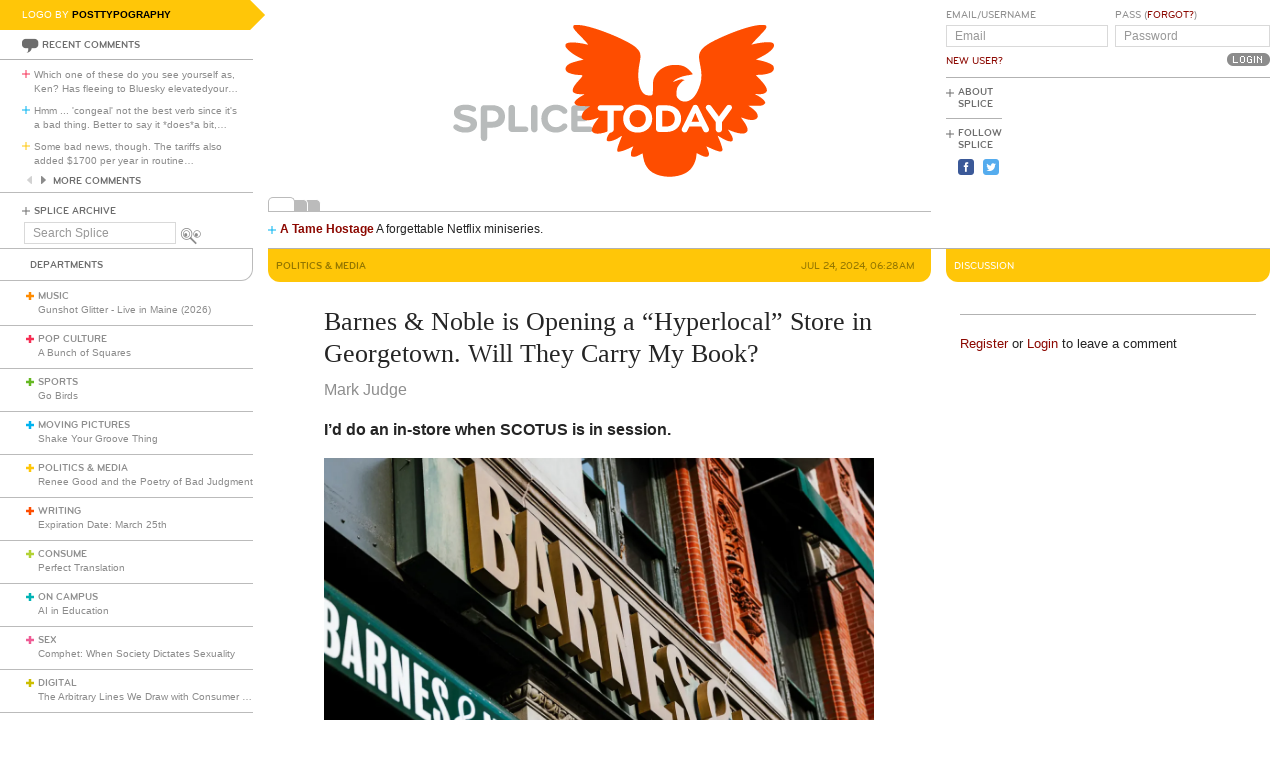

--- FILE ---
content_type: text/html; charset=utf-8
request_url: https://www.splicetoday.com/politics-and-media/barnes-amp-noble-is-opening-a-hyperlocal-store-in-georgetown-will-they-carry-my-book
body_size: 8886
content:
<!DOCTYPE html>
<html lang="en">
  <head>
    <meta charset="utf-8">
    <meta content="width=device-width, initial-scale=1, maximum-scale=1, user-scalable=no" name="viewport">
    <meta content="ie=edge" http-equiv="x-ua-compatible">
    <title>Barnes &amp;amp; Noble is Opening a “Hyperlocal” Store in Georgetown. Will They Carry My Book? | www.splicetoday.com</title>
    <link href="/favicon.ico" rel="icon" type="image/x-icon">
    <link href="https://d3du1wz1x395cl.cloudfront.net/fluidicon.png" rel="fluid-icon" title="Splice Today">
    <link href="/apple-touch-icon-precomposed.png" rel="apple-touch-icon-precomposed">
    <link href="/apple-touch-icon-72x72-precomposed.png" rel="apple-touch-icon-precomposed" sizes="72x72">
    <link href="/apple-touch-icon-114x114-precomposed.png" rel="apple-touch-icon-precomposed" sizes="114x114">
    <link href="/apple-touch-icon-120x120-precomposed.png" rel="apple-touch-icon-precomposed" sizes="120x120">
    <link href="/apple-touch-icon-144x144-precomposed.png" rel="apple-touch-icon-precomposed" sizes="144x144">
    <link href="https://d3du1wz1x395cl.cloudfront.net/splicetoday-logo.svg" rel="logo" type="image/svg">
    <link href="https://d3du1wz1x395cl.cloudfront.net" rel="dns-prefetch">
    <meta content="Splice Today" property="og:site_name">
    <!--Canonical URL-->
    <link href="https://www.splicetoday.com/politics-and-media/barnes-amp-noble-is-opening-a-hyperlocal-store-in-georgetown-will-they-carry-my-book" rel="canonical">
    <!--Open Graph data-->
    <meta content="Barnes &amp;amp; Noble is Opening a “Hyperlocal” Store in Georgetown. Will They Carry My Book?" property="og:title">
    <meta content="article" property="og:type">
    <meta content="https://www.splicetoday.com/politics-and-media/barnes-amp-noble-is-opening-a-hyperlocal-store-in-georgetown-will-they-carry-my-book" property="og:url">
    <meta content="http://www.splicetoday.com/politics-and-media/barnes-amp-noble-is-opening-a-hyperlocal-store-in-georgetown-will-they-carry-my-book" property="og:url">
    <meta content="https://splicetoday.imgix.net/uploads/posts/photos/33919/4000.jpg.webp?ixlib=rails-2.1.4&w=1200&h=630&s=80122faaa7edc8c2ff2a2ffdca0a6817" property="og:image">
    <meta content="I’d do an in-store when SCOTUS is in session. || Mark Judge" property="og:description">
    <!--Twitter Card data-->
    <meta content="summary" name="twitter:card">
    <meta content="@splicetoday" name="twitter:site">
    <meta content="Barnes &amp;amp; Noble is Opening a “Hyperlocal” Store in Georgetown. Will They Carry My Book?" name="twitter:title">
    <meta content="I’d do an in-store when SCOTUS is in session." name="twitter:description">
    <meta content="@splicetoday" name="twitter:creator">
    <meta content="https://splicetoday.imgix.net/uploads/posts/photos/33919/4000.jpg.webp?ixlib=rails-2.1.4&w=1200&h=630&s=80122faaa7edc8c2ff2a2ffdca0a6817" name="twitter:image">
    <!--Facebook-->
    <meta content="https://www.splicetoday.com/authors/Mark%20Judge" property="article:author">
    <meta content="https://www.splicetoday.com/" property="article:publisher">
    <meta content="824588280969970" property="fb:app_id"><link rel="alternate" type="application/atom+xml" title="ATOM" href="/rss/feed.atom" /><link rel="alternate" type="application/rss+xml" title="RSS" href="/rss/feed.rss" /><!-- Google Tag Manager -->
    <script>(function(w,d,s,l,i){w[l]=w[l]||[];w[l].push({'gtm.start':
    new Date().getTime(),event:'gtm.js'});var f=d.getElementsByTagName(s)[0],
    j=d.createElement(s),dl=l!='dataLayer'?'&l='+l:'';j.async=true;j.src=
    'https://www.googletagmanager.com/gtm.js?id='+i+dl;f.parentNode.insertBefore(j,f);
    })(window,document,'script','dataLayer','GTM-MDGWGDH');</script>
    <!-- End Google Tag Manager -->
    <!-- Google tag (gtag.js) -->
    <script async src="https://www.googletagmanager.com/gtag/js?id=G-C1SJ4QFKGF"></script>
    <script>
      window.dataLayer = window.dataLayer || [];
      function gtag(){dataLayer.push(arguments);}
      gtag('js', new Date());
    
      gtag('config', 'G-C1SJ4QFKGF');
    </script>
    <link rel="stylesheet" media="all" href="https://d3du1wz1x395cl.cloudfront.net/assets/application-0630e72cbfdd13e57cdc9552b6bf50f5aa27d9ed50a4f3fc269304e4598b0a31.css" /><link rel="stylesheet" media="print" href="https://d3du1wz1x395cl.cloudfront.net/assets/print-ce389a41f9462f494eb2c4c380e01662d3c36c2feb623f587805c80ea6498f13.css" /><script src="https://d3du1wz1x395cl.cloudfront.net/assets/application-1af558a3cbe89bda6a33741a42ea7c534f0ce65b03a5b79afbb145970e7ff13b.js"></script><meta name="csrf-param" content="authenticity_token" />
    <meta name="csrf-token" content="z4Fmg/6tsIirNw4sya+XB8zTLZQix0ZpBE+ZTQU13jVBJ1RL6ZAvyEMfyZmFVBgCiZ3opae/+sV5DQld5zfwTw==" />
    <meta content="splicetoday.imgix.net" property="ix:host">
    <meta content="true" property="ix:useHttps">
    <script async="async" src="https://platform-api.sharethis.com/js/sharethis.js#property=6489287793018600124e74c9&amp;product=inline-share-buttons&amp;source=platform" type="text/javascript"></script>
    
  </head>
  <body class="desktop posts-layout posts-show-view politics-and-media">
    <!-- Google Tag Manager (noscript) -->
    <noscript><iframe src="https://www.googletagmanager.com/ns.html?id=GTM-MDGWGDH"
    height="0" width="0" style="display:none;visibility:hidden"></iframe></noscript>
    <!-- End Google Tag Manager (noscript) -->
    
    <div class="fb-root"></div>
    <div class="flash">
    </div><header>
      <div class="container-fluid">
        <div class="row">
          <div class="col-xs-18 col-md-5">
            <div data-react-class="LogoBy" data-react-props="{&quot;randomLogoUrl&quot;:&quot;https://www.splicetoday.com/api/logos/random?include=user&quot;}"></div><a href="https://www.splicetoday.com/"><img class="hidden-md-up m-l-2-h" src="https://d3du1wz1x395cl.cloudfront.net/assets/logos/splicetoday-04864a89f33232d31f8c30dfb79ae0f62ec5ab486fe26690b7aeb82b9462902a.svg" alt="Splicetoday" width="175" height="50" /></a>
          </div>
          <div class="col-xs-6 text-xs-right">
            <div class="hidden-md-up hidden-print">
              <button class="navbar-toggler" data-target="#primary_nav" id="primary_nav_toggler" type="button">
                <div class="icon icon-menu text-muted"></div>
              </button>
            </div>
          </div>
        </div>
        <div class="row">
          <div class="hidden-sm-down col-xs-24 col-md-5 recent-comments-column">
            <div data-react-class="RecentComments" data-react-props="{&quot;commentsUrl&quot;:&quot;https://www.splicetoday.com/api/comments&quot;}"></div>
            <div class="splice-archive">
              <div class="mini-label general-color">
                <span class="icon icon-plus-thin general"></span><a href="/archive">Splice Archive</a>
              </div>
            </div>
            <div data-react-class="Search" data-react-props="{&quot;apiSearchUrl&quot;:&quot;https://www.splicetoday.com/api/posts/search&quot;,&quot;searchUrl&quot;:&quot;https://www.splicetoday.com/search&quot;}"></div>
          </div>
          <div class="col-xs-24 col-md-18 col-lg-18 col-xl-19">
            <div class="row">
              <div class="col-xs-24 col-md-16 logo-column">
                <div class="row">
                  <div class="col-xs-24">
                    <div class="logo"><a class="logo__container" style="background-image:url(https://www.splicetoday.com/logos/random.svg);" href="https://www.splicetoday.com/">
                                        <img class="visible-print-block" src="https://d3du1wz1x395cl.cloudfront.net/assets/logos/splicetoday-04864a89f33232d31f8c30dfb79ae0f62ec5ab486fe26690b7aeb82b9462902a.svg" alt="Splicetoday" width="285" height="75" /></a>
                    </div>
                  </div>
                </div>
                <div class="hidden-sm-down">
                  <div class="row">
                    <div class="col-xs-24">
                      <div data-react-class="FeaturedPosts" data-react-props="{&quot;featuredPostsUrl&quot;:&quot;https://www.splicetoday.com/api/posts/featured&quot;}"></div>
                    </div>
                  </div>
                </div>
              </div>
              <div class="col-xs-22 offset-xs-1 offset-md-0 col-md-8">
                <div class="row">
                  <div class="col-xs-24">
                    <form role="form" novalidate="novalidate" class="simple_form new_user" id="new_user" action="/profile/login" accept-charset="UTF-8" method="post"><input name="utf8" type="hidden" value="&#x2713;" /><input type="hidden" name="authenticity_token" value="9SlFizZxdeRA5x+Wlhl2LlX+xUGOj2fHwsBaOEl6UJ17j3dDIUzqpKjP2CPa4vkrELAAcAv322u/gsooq3h+5w==" /><div class="sign-in-user-form">
                      <div class="row">
                        <div class="col-xs-12 p-r-0">
                          <div class="form-group string optional user_login m-b-0"><label class="form-control-label string optional m-b-0" for="user_login">Email/Username</label><input class="form-control string optional form-control-sm" placeholder="Email" tabindex="0" type="text" name="user[login]" id="user_login" /></div><label class="form-control-label text-uppercase"><a class="new-user font-weight-normal" href="/profile/sign_up">New User?</a></label>
                        </div>
                        <div class="col-xs-12">
                          <div class="form-group password optional user_password m-b-0"><label class="form-control-label password optional m-b-0" for="user_password">Pass (<a href='/profile/password/new' class='forgot'>Forgot?</a>)</label><input class="form-control password optional form-control-sm" placeholder="Password" tabindex="0" type="password" name="user[password]" id="user_password" /></div>
                          <div class="text-md-right">
                            <input type="submit" name="commit" value="Login" class="btn submit-button mini-button dark-grey pill aliased" tabindex="0" data-disable-with="Logging In..." />
                          </div>
                        </div>
                      </div>
                      <div class="row hidden-sm-down">
                        <div class="col-xs-24">
                          <hr class="m-t-0 m-b-1-h">
                        </div>
                      </div>
                    </div></form>
                    <div class="row hidden-sm-down">
                      <div class="col-xs-24">
                        <ul class="list-inline subnav pull-lg-left hidden-print">
                          <li class="list-inline-item hidden-lg-up list-inline-item w-100 m-a-0 d-block">
                            <div class="media m-b-0">
                              <div class="media-left p-r-0">
                                <span class="icon icon-plus-thin pull-left general-color text-vertical-align-text-top"></span>
                              </div>
                              <div class="media-body">
                                <div class="mini-label general-color">
                                  <a href="/profile/login">Log In</a>
                                </div>
                              </div>
                              <div class="p-r-1 hidden-sm-down hidden-lg-up"></div>
                            </div>
                            <hr class="m-y-1-h hidden-md-down">
                            <hr class="m-t-0 m-b-1-h hidden-lg-up">
                          </li>
                          <li class="list-inline-item list-inline-item--full m-a-0 d-block">
                            <div class="media m-b-0">
                              <div class="media-left p-r-0">
                                <span class="icon icon-plus-thin pull-left general-color text-vertical-align-text-top"></span>
                              </div>
                              <div class="media-body">
                                <div class="mini-label general-color">
                                  <a href="/about">About Splice</a>
                                </div>
                              </div>
                            </div>
                            <hr class="m-y-1-h hidden-md-down">
                            <hr class="m-t-0 m-b-1-h hidden-lg-up">
                          </li>
                          <li class="list-inline-item m-a-0 d-block">
                            <div class="media m-b-0">
                              <div class="media-left p-r-0">
                                <span class="icon icon-plus-thin pull-left general-color text-vertical-align-text-top"></span>
                              </div>
                              <div class="media-body">
                                <div class="mini-label general-color">
                                  <div class="m-b-1-h">
                                    Follow Splice
                                  </div>
                                </div>
                              </div>
                            </div>
                          </li>
                          <li class="list-inline-item m-a-0 d-block">
                            <ul class="list-inline">
                              <li class="list-inline-item">
                                <a class="text-decoration-none" target="_blank" href="https://www.facebook.com/SpliceToday">
                                                            <div class="social-icon social-icon-facebook-square"></div></a>
                              </li>
                              <li class="list-inline-item">
                                <a class="text-decoration-none" target="_blank" href="https://twitter.com/splicetoday">
                                                            <div class="social-icon social-icon-twitter-square"></div></a>
                              </li>
                            </ul>
                          </li>
                        </ul>
                        <div class="pull-xs-right hidden-md-down">
                          <div class="ad ad-zone-01">
                            <script src="https://pagead2.googlesyndication.com/pagead/js/adsbygoogle.js" async="async"></script><ins class="adsbygoogle" data-ad-client="ca-pub-3043784346183942" data-ad-slot="9161167644" style="display:inline-block;width:180px;height:150px"></ins>
                            <script>
                              (adsbygoogle = window.adsbygoogle || []).push({});
                            </script>
                          </div>
                        </div>
                      </div>
                    </div>
                  </div>
                </div>
              </div>
            </div>
          </div>
        </div>
      </div>
    </header>
    <div class="container-fluid">
      <div class="row">
        <div class="col-xs-24 col-md-5">
          <div class="nav hidden-print" id="primary_nav">
            <div class="department-label">
              <div class="mini-label topper general-color border-t-l border-r-l border-b-l border-b-r-radius-lg">
                Departments
              </div>
            </div>
            <ul class="list-unstyled m-b-0">
              <li class="department music p-y-1-h border-b-l" id="department_1"><div class="media m-b-0">
                <div class="media-left p-r-0">
                  <span class="icon icon-plus-thick music-color"></span>
                </div>
                <div class="media-body w-100 p-r-1-h">
                  <div class="mini-label general-color">
                    <a class="text-muted" href="/music">Music</a>
                  </div>
                  <div class="most-recent-post text-truncate"><a href="/music/gunshot-glitter-live-in-maine-2026">
                      Gunshot Glitter - Live in Maine (2026)</a>
                  </div>
                </div>
              </div></li>
              <li class="department pop-culture p-y-1-h border-b-l" id="department_2"><div class="media m-b-0">
                <div class="media-left p-r-0">
                  <span class="icon icon-plus-thick pop-culture-color"></span>
                </div>
                <div class="media-body w-100 p-r-1-h">
                  <div class="mini-label general-color">
                    <a class="text-muted" href="/pop-culture">Pop Culture</a>
                  </div>
                  <div class="most-recent-post text-truncate"><a href="/pop-culture/a-bunch-of-squares">
                      A Bunch of Squares</a>
                  </div>
                </div>
              </div></li>
              <li class="department sports p-y-1-h border-b-l" id="department_3"><div class="media m-b-0">
                <div class="media-left p-r-0">
                  <span class="icon icon-plus-thick sports-color"></span>
                </div>
                <div class="media-body w-100 p-r-1-h">
                  <div class="mini-label general-color">
                    <a class="text-muted" href="/sports">Sports</a>
                  </div>
                  <div class="most-recent-post text-truncate"><a href="/sports/go-birds">
                      Go Birds</a>
                  </div>
                </div>
              </div></li>
              <li class="department moving-pictures p-y-1-h border-b-l" id="department_4"><div class="media m-b-0">
                <div class="media-left p-r-0">
                  <span class="icon icon-plus-thick moving-pictures-color"></span>
                </div>
                <div class="media-body w-100 p-r-1-h">
                  <div class="mini-label general-color">
                    <a class="text-muted" href="/moving-pictures">Moving Pictures</a>
                  </div>
                  <div class="most-recent-post text-truncate"><a href="/moving-pictures/shake-your-groove-thing">
                      Shake Your Groove Thing</a>
                  </div>
                </div>
              </div></li>
              <li class="department politics-and-media p-y-1-h border-b-l" id="department_5"><div class="media m-b-0">
                <div class="media-left p-r-0">
                  <span class="icon icon-plus-thick politics-and-media-color"></span>
                </div>
                <div class="media-body w-100 p-r-1-h">
                  <div class="mini-label general-color">
                    <a class="text-muted" href="/politics-and-media">Politics &amp; Media</a>
                  </div>
                  <div class="most-recent-post text-truncate"><a href="/politics-and-media/renee-good-and-the-poetry-of-bad-judgment">
                      Renee Good and the Poetry of Bad Judgment</a>
                  </div>
                </div>
              </div></li>
              <li class="department writing p-y-1-h border-b-l" id="department_7"><div class="media m-b-0">
                <div class="media-left p-r-0">
                  <span class="icon icon-plus-thick writing-color"></span>
                </div>
                <div class="media-body w-100 p-r-1-h">
                  <div class="mini-label general-color">
                    <a class="text-muted" href="/writing">Writing</a>
                  </div>
                  <div class="most-recent-post text-truncate"><a href="/writing/expiration-date-march-25th">
                      Expiration Date: March 25th</a>
                  </div>
                </div>
              </div></li>
              <li class="department consume p-y-1-h border-b-l" id="department_11"><div class="media m-b-0">
                <div class="media-left p-r-0">
                  <span class="icon icon-plus-thick consume-color"></span>
                </div>
                <div class="media-body w-100 p-r-1-h">
                  <div class="mini-label general-color">
                    <a class="text-muted" href="/consume">Consume</a>
                  </div>
                  <div class="most-recent-post text-truncate"><a href="/consume/perfect-translation">
                      Perfect Translation</a>
                  </div>
                </div>
              </div></li>
              <li class="department on-campus p-y-1-h border-b-l" id="department_9"><div class="media m-b-0">
                <div class="media-left p-r-0">
                  <span class="icon icon-plus-thick on-campus-color"></span>
                </div>
                <div class="media-body w-100 p-r-1-h">
                  <div class="mini-label general-color">
                    <a class="text-muted" href="/on-campus">On Campus</a>
                  </div>
                  <div class="most-recent-post text-truncate"><a href="/on-campus/ai-in-education">
                      AI in Education</a>
                  </div>
                </div>
              </div></li>
              <li class="department sex p-y-1-h border-b-l" id="department_10"><div class="media m-b-0">
                <div class="media-left p-r-0">
                  <span class="icon icon-plus-thick sex-color"></span>
                </div>
                <div class="media-body w-100 p-r-1-h">
                  <div class="mini-label general-color">
                    <a class="text-muted" href="/sex">Sex</a>
                  </div>
                  <div class="most-recent-post text-truncate"><a href="/sex/comphet-when-society-dictates-sexuality">
                      Comphet: When Society Dictates Sexuality</a>
                  </div>
                </div>
              </div></li>
              <li class="department digital p-y-1-h border-b-l" id="department_6"><div class="media m-b-0">
                <div class="media-left p-r-0">
                  <span class="icon icon-plus-thick digital-color"></span>
                </div>
                <div class="media-body w-100 p-r-1-h">
                  <div class="mini-label general-color">
                    <a class="text-muted" href="/digital">Digital</a>
                  </div>
                  <div class="most-recent-post text-truncate"><a href="/digital/the-arbitrary-lines-we-draw-with-consumer-tech">
                      The Arbitrary Lines We Draw with Consumer Tech</a>
                  </div>
                </div>
              </div></li>
              <li class="department baltimore p-y-1-h border-b-l" id="department_8"><div class="media m-b-0">
                <div class="media-left p-r-0">
                  <span class="icon icon-plus-thick baltimore-color"></span>
                </div>
                <div class="media-body w-100 p-r-1-h">
                  <div class="mini-label general-color">
                    <a class="text-muted" href="/baltimore">Baltimore</a>
                  </div>
                  <div class="most-recent-post text-truncate"><a href="/baltimore/rest-stop-horror">
                      Rest Stop Horror</a>
                  </div>
                </div>
              </div></li>
              <li class="department mixtape p-y-1-h border-b-l" id="department_13"><div class="media m-b-0">
                <div class="media-left p-r-0">
                  <span class="icon icon-plus-thick mixtape-color"></span>
                </div>
                <div class="media-body w-100 p-r-1-h">
                  <div class="mini-label general-color">
                    <a class="text-muted" href="/mixtape">Mixtape</a>
                  </div>
                  <div class="most-recent-post text-truncate"><a href="/mixtape/remembering-the-ass">
                      Remembering The Ass</a>
                  </div>
                </div>
              </div></li>
            </ul>
          </div>
          <div class="hidden-sm-down">
            <div data-react-class="ArticlesWithTheMost" data-react-props="{&quot;mostViewsUrl&quot;:&quot;https://www.splicetoday.com/api/posts/most_viewed&quot;,&quot;mostCommentsUrl&quot;:&quot;https://www.splicetoday.com/api/posts/most_commented&quot;}"></div>
          </div>
        </div>
        <div class="col-xs-24 col-md-18 col-lg-18 col-xl-19">
          <div class="row hidden-sm-down">
            <div class="col-xs-24">
              <hr class="m-a-0">
            </div>
          </div>
          <div class="row">
            <div class="col-xs-24 col-md-16">
              <div class="category-label category-label--header mini-label topper border-b-l-radius-lg border-b-r-radius-lg politics-and-media-bg-color">
                <div class="row">
                  <div class="col-xs-10">
                    <h6 class="secondary-sans text-uppercase m-b-0 politics-and-media-dark-color">
                      <strong>Politics &amp; Media</strong>
                    </h6>
                  </div>
                  <div class="col-xs-14 text-xs-right">
                    <h6 class="secondary-sans text-uppercase m-b-0 m-r-1 politics-and-media-dark-color">
                      Jul 24, 2024, 06:28AM
                    </h6>
                  </div>
                </div>
              </div>
              <div class="row">
                <div class="col-xs-20 offset-xs-2">
                  <article class="m-b-2">
                    <h1 class="m-t-2">
                      Barnes & Noble is Opening a “Hyperlocal” Store in Georgetown. Will They Carry My Book?
                    </h1>
                    <p class="byline"><a class="text-muted d-inline-block" href="/authors/Mark%20Judge">
                                  <span>Mark Judge</span></a>
                    </p>
                    <p class="deck">
                      <strong><p>I&rsquo;d do an in-store when SCOTUS is in session.</p>
                        </strong>
                    </p>
                    <section class="post__photos"></section>
                    <div class="m-b-2"><div class="photo m-b-1-h" id="photo_26479">
                                  <img class="img-fluid" srcset="https://splicetoday.imgix.net/uploads/posts/photos/33919/4000.jpg.webp?ixlib=rails-2.1.4&amp;auto=format&amp;dpr=2&amp;fit=clamp&amp;w=544&amp;s=dab7e1a163b36923802b4e75f8abc5d9 544w, https://splicetoday.imgix.net/uploads/posts/photos/33919/4000.jpg.webp?ixlib=rails-2.1.4&amp;auto=format&amp;dpr=2&amp;fit=clamp&amp;w=768&amp;s=54c1d33eac51754d0d12f2258b3d512a 768w, https://splicetoday.imgix.net/uploads/posts/photos/33919/4000.jpg.webp?ixlib=rails-2.1.4&amp;auto=format&amp;dpr=2&amp;fit=clamp&amp;w=992&amp;s=a2644808760b259c98c5d6e48e46b8ea 992w, https://splicetoday.imgix.net/uploads/posts/photos/33919/4000.jpg.webp?ixlib=rails-2.1.4&amp;auto=format&amp;dpr=2&amp;fit=clamp&amp;w=1200&amp;s=e171d4a4d67979986025a38c868e222a 1200w" sizes="100vw" src="https://splicetoday.imgix.net/uploads/posts/photos/33919/4000.jpg.webp?ixlib=rails-2.1.4&auto=format&dpr=2&fit=clamp&w=400&s=5b068708248076920edbf323e7a76faa" alt="4000.jpg.webp?ixlib=rails 2.1" /></div>
                    </div>
                    <div class="share-post">
                      <div class="sharethis-inline-share-buttons"></div>
                    </div>
                    <div class="rule politics-and-media-bg-color"></div>
                    <div class="post-body">
                      <span><p>Barnes &amp; Noble is returning to Georgetown. As&nbsp;<a href="https://www.washingtonian.com/2024/07/18/georgetowns-three-story-barnes-noble-is-making-a-comeback-but-itll-be-very-different/"><i>Washingtonian</i></a>&nbsp;reports:</p>
                        
                        <p>&quot;Barnes &amp; Noble is having a renaissance. Under new CEO James Daunt, the bookstore chain is doing away with its cookie-cutter spaces stuffed with board games and toys, and giving its business model a new focus&mdash;books. The strategy: to make each existing and forthcoming location feel like a hyperlocal indie bookshop. Among B&amp;N&rsquo;s 50 new branches is a three-story Georgetown store, which in October will reopen in the very same building it was displaced from more than a decade ago&hellip; While the new location will still sell vinyl and stationery, the fresh B&amp;N model leans into creative, locally focused curation of books as its main moneymaker. A team of mostly DC-area locals has been hired to run the Georgetown store, and management has artistic liberty to &#39;add the local flavor&#39;&nbsp;and curate content &#39;based on what they think is important for the community,&#39;&nbsp;says B&amp;N spokesperson Janine Flanigan.&quot;</p>
                        
                        <p>As of this writing, my own book&mdash;which is set in D.C. and has many key scenes take place in Georgetown&mdash;isn&rsquo;t available at any Barnes &amp; Noble store in the D.C. area.&nbsp;<a href="https://www.amazon.com/Devils-Triangle-Judge-American-Stasi/dp/163758072X/ref=sr_1_1?crid=3VUKCXSOTFJ2P&amp;dib=eyJ2IjoiMSJ9.Q4dTVxSC7gPzFAqfVuNitwzY1C5vGCKJby-dvExj9BPaPY2ws-TGqelD5uuMmUco.rxc19jhlr7Chsv2XZrbG1BzLZJg3lL-fofrwEx0ky_I&amp;dib_tag=se&amp;keywords=the+devil's+triangle+mark+judge&amp;qid=1721607056&amp;sprefix=,aps,50&amp;sr=8-1"><i>The Devil&rsquo;s Triangle: Mark Judge vs the New American Stasi&nbsp;</i></a>is the 2022 book I wrote about the 2018 nomination of Brett Kavanaugh to the Supreme Court. I was targeted by criminals, extortionists, and people making false claims because I&rsquo;d gone to high school with Kavanaugh. They accused us of everything from keg parties to gang rape, went through our high school yearbook, and tried to put Kavanaugh next to me when I was at my wildest in the Reagan era. The political left tried to destroy him and, as Jonathan Turley put it on Fox, I was supposed to be &ldquo;roadkill&rdquo; in the process.</p>
                        
                        <p>For the past few years I&rsquo;ve been roasting the cowards at places like Politics and Prose and the&nbsp;<i>Washington Post</i>&nbsp;for neglecting to carry or review&nbsp;<i>The Devil&rsquo;s Triangle.</i>&nbsp;My case is ironclad: My grandfather arrived in Washington, D.C. in 1915 to play professional baseball for the Washington Senators. His son, my father, spent a career at&nbsp;<i>National Geographic</i>. My brother Michael won the Helen Hayes Award for the Best Actor in Washington. <i>The Spectator</i>, in describing me and Washington, called me &ldquo;the city incarnate.&rdquo; I went to Catholic University in D.C, met my loves in D.C., worked in the restaurants and bars and shops here. In 2018, I was a pivotal figure in a Washington drama. The&nbsp;<i>Washington Post</i>&nbsp;can&rsquo;t mention me?</p>
                        
                        <p>In his recent book&nbsp;<i>The Washington Book: How to Read Politics and Politicians,&nbsp;</i>20-year&nbsp;<i>Post</i>&nbsp;veteran Carlos Lozada reads all the books and other documents about Washington. These are political memoirs, government documents, Supreme Court decisions: &ldquo;I read histories and manifestos,&rdquo; Lozada writes. &ldquo;I peruse centuries-old essays and decades-old commission reports. I scour Supreme Court decisions and the text of the latest congressional investigations. I read many books about American politics l, and, I must confess, I also read books by politicians and government officials.&rdquo; Lozada reads campaign biographies, &ldquo;revisionist memoirs,&rdquo; the &ldquo;tell-all books by mid-level administration staffers,&rdquo; and books by &ldquo;presidents, vice presidents, senators, chiefs of staff and FBI directors.&rdquo; If it had anything to do with D.C., Lozada reads it. Except <i>The Devil&rsquo;s</i> <i>Triangle</i>.</p>
                        
                        <p>If the new Barnes &amp; Noble in Georgetown doesn&rsquo;t carry&nbsp;<i>The Devil&rsquo;s Triangle,</i>&nbsp;we&rsquo;ll reach a new level of absurdity&mdash;and anti-capitalism. Georgetown is where Kavanaugh me and our friends hung out in the 1980s as high schoolers and then when coming home from college. Garrett&rsquo;s, our favorite bar, was across the street from the Barnes &amp; Noble. We raised a toast to Kavanaugh at Garrett&rsquo;s and then walked over to the church when his wedding ceremony took place, which is also in Georgetown. In one key scene in my book, I&rsquo;m driving down M Street past the old Barnes &amp; Noble talking to my lawyer on the phone.</p>
                        
                        <p>In one of the flashbacks in my book, I describe going down to Georgetown University in the summer of 1982 with my skateboard as a high school student to meet with Father Hart, a great Jesuit who&rsquo;d taught Kavanaugh and me at Georgetown Prep. I loved Father Hart. After lunch on the roof of the Jesuit residence looking out over the Potomac River, I rode&nbsp;my board down to Kemp Mill Records and then to Poseurs, the New Wave club that played Cure songs that I liked. As an adult I taught journalism at Georgetown University for three summers. My grandfather Joe Judge, the baseball player, coached at Georgetown for 20 years. He&rsquo;s in the Georgetown University Hall of Fame.</p>
                        
                        <p>So how about it, Barnes &amp; Noble? You want hyperlocal, you got it. The new store launches in October, right at the time SCOTUS starts its session.</p>
                        </span>
                    </div>
                  </article>
                </div>
              </div>
              <div class="row">
                <div class="col-xs-24">
                  <div class="hidden-print">
                    <div class="p-x-1 p-y-1-h politics-and-media-bg-color">
                      <ul class="list-inline m-b-0">
                        <li class="list-inline-item discuss">
                          <a rel="nofollow" data-smooth-scroll="true" data-scroll-target="#discussion" class="text-decoration-none" href="#discussion">
                                  <div class="mini-label aliased small reverse">
                                    <div class="icon icon-bubble-open"></div>
                                    Discuss
                                  </div></a>
                        </li>
                        <li class="list-inline-item print">
                          <a rel="nofollow" data-print="true" class="text-decoration-none" href="#">
                                  <div class="mini-label aliased small reverse">
                                    <div class="icon icon-printer"></div>
                                    Print
                                  </div></a>
                        </li>
                        <li class="list-inline-item">
                          <a class="text-decoration-none" href="/profile/login">
                                  <div class="mini-label aliased small reverse">
                                    &hellip;Log in to discuss, fav, email
                                  </div></a>
                        </li>
                      </ul>
                    </div>
                    <div class="border-l-l border-r-l border-b-l border-b-l-radius-xl border-b-r-radius-xl m-b-2 p-t-1">
                      <div class="row">
                        <div class="col-xs-11 offset-xs-1">
                          <h5 class="text-uppercase politics-and-media-dark-color">
                            <strong>Older <em>Politics &amp; Media</em></strong>
                          </h5>
                          <ul class="list-unstyled">
                            <li>
                              <h5 class="text-truncate">
                                <a class="text-muted" href="/politics-and-media/the-protocols-of-the-enemies-of-zion">The Protocols of the Enemies of Zion</a>
                              </h5>
                            </li>
                            <li>
                              <h5 class="text-truncate">
                                <a class="text-muted" href="/politics-and-media/neil-gaiman-got-something-right">Neil Gaiman Got Something Right</a>
                              </h5>
                            </li>
                            <li>
                              <h5 class="text-truncate">
                                <a class="text-muted" href="/politics-and-media/what-many-white-people-don-t-see">What Many White People Don’t See</a>
                              </h5>
                            </li>
                          </ul>
                        </div>
                        <div class="col-xs-11 text-xs-right">
                          <h5 class="text-uppercase politics-and-media-dark-color">
                            <strong>Newer <em>Politics &amp; Media</em></strong>
                          </h5>
                          <ul class="list-unstyled">
                            <li>
                              <h5 class="text-truncate">
                                <a class="text-muted" href="/politics-and-media/joseph-heller-s-one-hit-masterpiece">Joseph Heller’s One-Hit Masterpiece</a>
                              </h5>
                            </li>
                            <li>
                              <h5 class="text-truncate">
                                <a class="text-muted" href="/politics-and-media/now-it-s-a-uni-party-ae9d07d3-3623-449a-98d1-9f52fa112f1f">Now It’s a Uni-Party</a>
                              </h5>
                            </li>
                            <li>
                              <h5 class="text-truncate">
                                <a class="text-muted" href="/politics-and-media/limitless-solidarity">Limitless Solidarity</a>
                              </h5>
                            </li>
                          </ul>
                        </div>
                      </div>
                    </div>
                  </div>
                </div>
              </div>
            </div>
            <div class="col-xs-24 col-md-8">
              <div class="hidden-print">
                <div class="category-label category-label--header mini-label reverse topper border-b-l-radius-lg border-b-r-radius-lg politics-and-media-bg-color">
                  <h6 class="secondary-sans text-uppercase m-b-0">
                    Discussion
                  </h6>
                </div>
                <ul class="list-unstyled comments-list" id="discussion">
                </ul>
                <div class="row">
                  <div class="col-xs-22 offset-xs-1">
                    <hr>
                    <small class="m-b-1 d-inline-block"><a href="/profile/sign_up">Register</a> or <a href="/profile/login">Login</a> to leave a comment</small>
                  </div>
                </div>
              </div>
            </div>
          </div>
        </div>
      </div>
    </div>
    <div class="hidden-print">
      <div class="container-fluid">
        <div class="row hidden-sm-down">
          <div class="col-sm-22 offset-xs-1 text-xs-center">
            <div class="m-y-2">
              <div class="ad ad-zone-03">
                <script src="https://pagead2.googlesyndication.com/pagead/js/adsbygoogle.js" async="async"></script><ins class="adsbygoogle" data-ad-client="ca-pub-3043784346183942" data-ad-slot="1440355646" style="display:inline-block;width:728px;height:90px"></ins>
                <script>
                  (adsbygoogle = window.adsbygoogle || []).push({});
                </script>
              </div>
            </div>
          </div>
        </div>
        <div class="row">
          <div class="col-xs-24 col-sm-22 offset-sm-1">
            <ul class="list-inline border-t-l text-xs-center p-t-1 footer">
              <li class="list-inline-item">
                <div class="mini-label general-color">
                  <span class="icon icon-plus-thin pull-left general-color"></span><a href="/contact">Contact Us</a>
                </div>
              </li>
              <li class="list-inline-item">
                <div class="mini-label general-color">
                  <span class="icon icon-plus-thin pull-left general-color"></span><a href="/advertise">Advertise with Splice</a>
                </div>
              </li>
              <li class="list-inline-item">
                <div class="mini-label general-color">
                  <span class="icon icon-plus-thin pull-left general-color"></span><a href="/jobs">Jobs</a>
                </div>
              </li>
              <li class="list-inline-item">
                <div class="mini-label general-color">
                  <span class="icon icon-plus-thin pull-left general-color"></span><a href="/faqs">FAQ</a>
                </div>
              </li>
              <li class="list-inline-item">
                <div class="mini-label general-color">
                  <span class="icon icon-plus-thin pull-left general-color"></span><a href="/privacy">Privacy Policy</a>
                </div>
              </li>
              <li class="list-inline-item">
                <div class="mini-label general-color">
                  <span class="icon icon-plus-thin pull-left general-color"></span><a href="/terms">Terms &amp; Conditions</a>
                </div>
              </li>
              <li class="list-inline-item">
                <div class="mini-label general-color">
                  <span class="icon icon-plus-thin pull-left general-color"></span><a href="https://www.splicetoday.com/">&copy; Splice Today LLC All Rights Reserved</a>
                </div>
              </li>
            </ul>
          </div>
        </div>
      </div>
    </div>
    <script src="//s7.addthis.com/js/300/addthis_widget.js#pubid=ra-560c1f3d24c9bf93" type="text/javascript"></script>
  </body>
</html>

--- FILE ---
content_type: text/html; charset=utf-8
request_url: https://www.google.com/recaptcha/api2/aframe
body_size: 248
content:
<!DOCTYPE HTML><html><head><meta http-equiv="content-type" content="text/html; charset=UTF-8"></head><body><script nonce="ze7oQEfkChISorNzvnE5ag">/** Anti-fraud and anti-abuse applications only. See google.com/recaptcha */ try{var clients={'sodar':'https://pagead2.googlesyndication.com/pagead/sodar?'};window.addEventListener("message",function(a){try{if(a.source===window.parent){var b=JSON.parse(a.data);var c=clients[b['id']];if(c){var d=document.createElement('img');d.src=c+b['params']+'&rc='+(localStorage.getItem("rc::a")?sessionStorage.getItem("rc::b"):"");window.document.body.appendChild(d);sessionStorage.setItem("rc::e",parseInt(sessionStorage.getItem("rc::e")||0)+1);localStorage.setItem("rc::h",'1769646492457');}}}catch(b){}});window.parent.postMessage("_grecaptcha_ready", "*");}catch(b){}</script></body></html>

--- FILE ---
content_type: image/svg+xml; charset=utf-8
request_url: https://www.splicetoday.com/logos/random.svg
body_size: 3585
content:
<?xml version="1.0" standalone="no"?>
<!DOCTYPE svg
  PUBLIC '-//W3C//DTD SVG 1.1//EN'
  'http://www.w3.org/Graphics/SVG/1.1/DTD/svg11.dtd'>
<svg height="100%" style="fill-rule:evenodd;clip-rule:evenodd;stroke-linejoin:round;stroke-miterlimit:1.41421;" version="1.1" viewBox="0 0 1060 400" width="100%" xml:space="preserve" xmlns="http://www.w3.org/2000/svg" xmlns:xlink="http://www.w3.org/1999/xlink">
  <g id="splice">
    <g>
      <path d="M315.797,239.265c-7.77,0 -12.722,-1.961 -16.82,-4.779c-1.877,-1.28 -2.731,-2.818 -2.731,-4.268c0,-2.307 1.878,-4.269 4.44,-4.269c1.025,0 2.219,0.341 3.413,1.192c3.245,2.221 6.661,3.759 11.526,3.759c5.037,0 8.367,-1.622 8.367,-4.698c0,-3.156 -4.098,-4.098 -7.513,-4.863c-15.281,-3.416 -19.207,-6.915 -19.207,-14.257c0,-7.94 6.742,-12.549 19.121,-12.549c4.61,0 8.962,1.024 12.975,2.987c2.307,1.111 3.332,2.56 3.332,4.525c0,2.048 -1.623,3.842 -4.098,3.842c-0.854,0 -1.879,-0.172 -2.903,-0.683c-2.902,-1.368 -6.06,-2.306 -9.22,-2.306c-5.891,0 -8.964,1.195 -8.964,3.928c0,2.39 2.22,3.073 9.135,4.781c11.609,2.902 17.586,5.462 17.586,13.829c0,8.452 -7.172,13.829 -18.439,13.829Z" style="fill:#b8bbbb;fill-rule:nonzero;"/>
      <path d="M368.558,213.023c0,-4.514 -2.943,-8.96 -9.579,-8.96l-8.431,0l0,17.664l8.431,0c6.62,0 9.579,-4.602 9.579,-8.704M378.949,213.449c0,10.073 -6.021,17.925 -21.227,17.925l-7.174,0l0,16.31c0,2.903 -2.226,5.211 -5.128,5.211c-2.904,0 -5.116,-2.308 -5.116,-5.211l0,-47.121c0,-2.902 2.304,-5.207 5.208,-5.207l12.21,0c14.629,0 21.227,7.981 21.227,18.093" style="fill:#b8bbbb;fill-rule:nonzero;"/>
      <path d="M411.958,229.535c2.391,0 4.355,1.961 4.355,4.353c0,2.388 -1.964,4.353 -4.355,4.353l-22.197,0c-2.815,0 -5.122,-2.305 -5.122,-5.125l0,-33.121c0,-2.816 2.307,-5.121 5.122,-5.121c2.819,0 5.123,2.305 5.123,5.121l0,29.54l17.074,0Z" style="fill:#b8bbbb;fill-rule:nonzero;"/>
      <path d="M420.664,199.995c0,-2.816 2.306,-5.121 5.123,-5.121c2.817,0 5.122,2.305 5.122,5.121l0,33.808c0,2.816 -2.305,5.12 -5.122,5.12c-2.817,0 -5.123,-2.304 -5.123,-5.12l0,-33.808Z" style="fill:#b8bbbb;fill-rule:nonzero;"/>
      <path d="M447.212,216.9c0,7.086 4.44,13.657 13.148,13.657c4.013,0 7.255,-1.452 9.561,-3.926c0.938,-1.023 2.049,-2.133 4.013,-2.133c2.902,0 4.78,2.049 4.78,4.439c0,1.281 -0.682,2.476 -1.622,3.498c-3.415,3.841 -9.305,6.83 -16.732,6.83c-15.281,0 -23.39,-10.67 -23.39,-22.365c0,-11.696 8.109,-22.367 23.39,-22.367c7.427,0 13.317,2.987 16.732,6.83c0.94,1.023 1.622,2.219 1.622,3.498c0,2.392 -1.878,4.441 -4.78,4.441c-1.964,0 -3.075,-1.11 -4.013,-2.135c-2.306,-2.477 -5.548,-3.928 -9.561,-3.928c-8.708,0 -13.148,6.574 -13.148,13.661Z" style="fill:#b8bbbb;fill-rule:nonzero;"/>
      <path d="M494.933,229.535l20.069,0c2.39,0 4.354,1.961 4.354,4.353c0,2.388 -1.964,4.353 -4.354,4.353l-25.19,0c-2.818,0 -5.123,-2.305 -5.123,-5.125l0,-32.439c0,-2.815 2.305,-5.12 5.123,-5.12l24.166,0c2.392,0 4.354,1.963 4.354,4.354c0,2.391 -1.962,4.354 -4.354,4.354l-19.045,0l0,7.939l11.981,0c2.39,0 4.355,1.964 4.355,4.355c0,2.39 -1.965,4.354 -4.355,4.354l-11.981,0l0,8.622Z" style="fill:#b8bbbb;fill-rule:nonzero;"/>
    </g>
  </g>
  <g id="eagle">
    <path d="M489.25,67.6c-0.687,0.33 -1.25,1.75 -1.25,3.15c0,1.942 3.04,5.65 12.75,15.55c9.121,9.3 12.038,12.82 10.25,12.368c-16.4,-4.151 -32.024,-4.678 -34.604,-1.168c-0.768,1.045 -1.149,2.8 -0.845,3.9c1.074,3.9 11.149,12.3 20.149,16.8l8.8,4.4l-8.75,2.1c-4.8,1.152 -10.782,3.089 -13.25,4.291c-7.6,3.699 -9.112,10.285 -3.2,13.946c3.069,1.901 11.5,4.016 16.2,4.065c9.1,0.093 9.202,0.52 1.963,8.198c-14.236,15.1 -13.863,21.913 1.237,22.64l7.5,0.36l-5.4,2.934c-5.6,3.042 -10.8,7.985 -10.8,10.266c0,0.743 0.9,2.115 2.1,3.2c1.716,1.553 4,1.964 12.5,2.25l10.4,0.35l-4.3,3.09c-5.1,3.664 -6.35,5.09 -8.332,9.51c-4.152,9.258 5.632,12.525 21.332,7.124l5.3,-1.824l-3.93,5.2c-5.592,7.4 -8.462,14.094 -7.118,16.6c2.37,4.418 9.148,5.273 19.348,2.439c5.2,-1.444 5.828,-1.888 5.3,-3.739c-0.33,-1.153 9.824,3.4 5.4,3.4c-2.601,0 -7.77,10.521 -6.291,12.8c2.15,3.311 12.491,0.388 21.791,-6.158c2,-1.408 2.699,-1.576 2.254,-0.542c-3.185,7.4 -6.688,17.147 -7.261,20.2c-0.562,3 -0.372,3.822 1.007,4.345c2.134,0.81 11.1,-1.945 18.7,-5.745c3.2,-1.6 5.8,-2.743 5.8,-2.55c0,0.194 -0.916,2.45 -2.05,5.05c-1.135,2.6 -1.916,6.13 -1.75,7.9c0.272,2.902 0.65,3.228 4.05,3.5c2.708,0.217 5.25,-0.505 9.15,-2.6l5.4,-2.9l1.12,6.6c3.032,17.873 13.88,27.66 33.58,30.298c15.3,2.05 31.165,-1.654 39.9,-9.315c5.646,-4.952 10.504,-14.483 11.306,-22.183c0.323,-3.1 0.639,-5.7 0.694,-5.7c0.054,0 2.8,1.371 6,2.996c11.9,6.04 16.701,2.401 11.603,-8.796c-1.093,-2.4 -2.003,-4.559 -2.003,-4.75c0,-0.194 3.2,1.127 7.2,2.974c10.5,4.846 15.667,6.109 17.5,4.276c1.315,-1.315 1.297,-2.2 -0.15,-7.2c-0.898,-3.1 -2.768,-8.208 -4.1,-11.2c-1.337,-3 -2.45,-5.681 -2.45,-5.9c0,-0.216 2.2,0.952 4.8,2.549c9.2,5.65 16.277,7.795 18.5,5.606c2.019,-1.989 0.821,-6.255 -3.668,-13.055l-3.432,-5.2l6.1,2.47c8.9,3.602 17.557,4.933 21.5,3.305c5.952,-2.458 5.158,-8.775 -2.399,-19.075c-2.421,-3.3 -4.244,-6 -4.051,-6c0.193,0 2.95,0.896 6.15,1.999c20.8,7.168 28.348,-5.29 10.5,-17.328l-4.7,-3.171l10.65,0c8.5,0 11.195,-0.353 13.35,-1.75c1.5,-0.972 2.7,-2.372 2.7,-3.15c0,-2.54 -5.1,-7.55 -11.1,-10.902l-5.9,-3.298l5.8,0.419c7.2,0.52 12.82,-1.578 13.713,-5.119c0.928,-3.681 -2.606,-9.7 -10.685,-18.2l-7.128,-7.5l5.9,-0.029c7.5,-0.038 16.925,-2.245 20.3,-4.754c2.87,-2.133 3.784,-6.017 2.147,-9.117c-1.519,-2.875 -10.347,-6.828 -19.747,-8.842l-8.2,-1.758l9.4,-4.813c11.8,-6.043 19.5,-12.948 19.5,-17.487c0,-4.312 -2.8,-5.645 -11.5,-5.475c-6.3,0.123 -19.743,2.314 -24.3,3.961c-0.941,0.34 4.021,-5.286 11.1,-12.586c10.86,-11.2 12.754,-13.609 12.5,-15.9c-0.286,-2.571 -0.6,-2.714 -6.6,-3.012c-10.894,-0.54 -34.3,6.218 -59.8,17.265c-25.1,10.875 -35.861,17.945 -39.495,25.947c-2.372,5.225 -2.348,9.1 0.128,21.1c3.528,17.1 2.355,28.036 -4.516,42.1c-2.003,4.1 -5.197,8.717 -7.417,10.722c-7.4,6.683 -16.81,7.169 -22.8,1.178c-2.921,-2.92 -3.3,-3.95 -3.3,-8.95c0,-3.1 0.694,-7.319 1.539,-9.35c1.831,-4.4 8.182,-11.2 10.461,-11.2c1.3,0 1.3,-0.13 0,-0.979c-2.369,-1.547 -6.1,-1.126 -12.3,1.388c-5,2.027 -5.647,2.117 -4.242,0.591c3.672,-3.985 13.342,-8.035 22.042,-9.231c4.7,-0.646 8.5,-1.549 8.5,-2.019c0,-0.472 -2.4,-3.25 -5.4,-6.25c-6.286,-6.285 -12.2,-8.5 -22.7,-8.5c-14.8,0 -26.785,6.91 -32.609,18.8c-2.538,5.182 -2.791,6.7 -2.791,16.7c0,6.1 -0.374,11.58 -0.839,12.3c-1.216,1.885 -8.761,1.483 -12.261,-0.653c-9.512,-5.804 -12.978,-26.647 -8.323,-50.047c2.705,-13.6 1.89,-17.491 -5.077,-24.247c-12.521,-12.139 -70.4,-35.318 -91,-36.443c-4.1,-0.224 -8.067,-0.138 -8.75,0.19Z" style="fill:#fe4d00;fill-rule:nonzero;"/>
  </g>
  <g id="today">
    <g>
      <path d="M552.962,233.803c0,2.816 -2.304,5.12 -5.12,5.12c-2.817,0 -5.123,-2.304 -5.123,-5.12l0,-29.538l-11.354,0c-2.39,0 -4.353,-1.963 -4.353,-4.354c0,-2.391 1.963,-4.354 4.353,-4.354l32.951,0c2.394,0 4.355,1.963 4.355,4.354c0,2.391 -1.961,4.354 -4.355,4.354l-11.354,0l0,29.538Z" style="fill:#fff;fill-rule:nonzero;"/>
      <path d="M591.039,230.557c7.938,0 12.974,-5.889 12.974,-13.657c0,-7.769 -5.036,-13.661 -12.974,-13.661c-7.942,0 -12.977,5.892 -12.977,13.661c0,7.768 5.035,13.657 12.977,13.657ZM591.039,239.265c-14.002,0 -23.222,-9.559 -23.222,-22.365c0,-12.807 9.22,-22.367 23.222,-22.367c13.999,0 23.218,9.56 23.218,22.367c0,12.806 -9.219,22.365 -23.218,22.365Z" style="fill:#fff;fill-rule:nonzero;"/>
      <path d="M630.475,204.265l0,25.27l5.902,0c8.961,0 13.915,-4.953 13.915,-12.635c0,-7.684 -4.954,-12.635 -13.915,-12.635l-5.902,0ZM620.233,200.677c0,-3.072 2.305,-5.12 5.123,-5.12l11.445,0c14.598,0 23.732,9.133 23.732,21.343c0,12.205 -9.134,21.341 -23.732,21.341l-11.445,0c-2.818,0 -5.123,-2.305 -5.123,-5.125l0,-32.439Z" style="fill:#fff;fill-rule:nonzero;"/>
      <path d="M677.208,221.773l12.037,0l-5.971,-14.009l-6.066,14.009ZM704.612,232.264c0.259,0.599 0.517,1.453 0.517,2.136c0,2.559 -1.969,4.523 -4.785,4.523c-2.219,0 -3.5,-1.194 -4.352,-2.987l-3.173,-6.338l-19.1,0l-3.169,6.338c-0.852,1.793 -2.133,2.987 -4.353,2.987c-2.815,0 -4.78,-1.964 -4.78,-4.523c0,-0.683 0.255,-1.537 0.513,-2.136l17.071,-34.659c0.858,-1.707 2.05,-2.731 4.273,-2.731c2.219,0 3.328,1.024 4.267,2.731l17.071,34.659Z" style="fill:#fff;fill-rule:nonzero;"/>
      <path d="M726.039,222.169l0,11.634c0,2.816 -2.303,5.12 -5.124,5.12c-2.816,0 -5.12,-2.304 -5.12,-5.12l0,-11.634l-14.61,-19.867c-0.853,-1.111 -1.28,-1.878 -1.28,-3.073c0,-2.478 1.794,-4.355 4.695,-4.355c1.965,0 3.161,0.854 4.012,1.964l12.303,16.711l12.228,-16.711c1.023,-1.281 2.046,-1.964 4.009,-1.964c2.903,0 4.697,1.877 4.697,4.355c0,1.195 -0.428,1.962 -1.281,3.073l-14.529,19.867Z" style="fill:#fff;fill-rule:nonzero;"/>
    </g>
  </g>
</svg>
